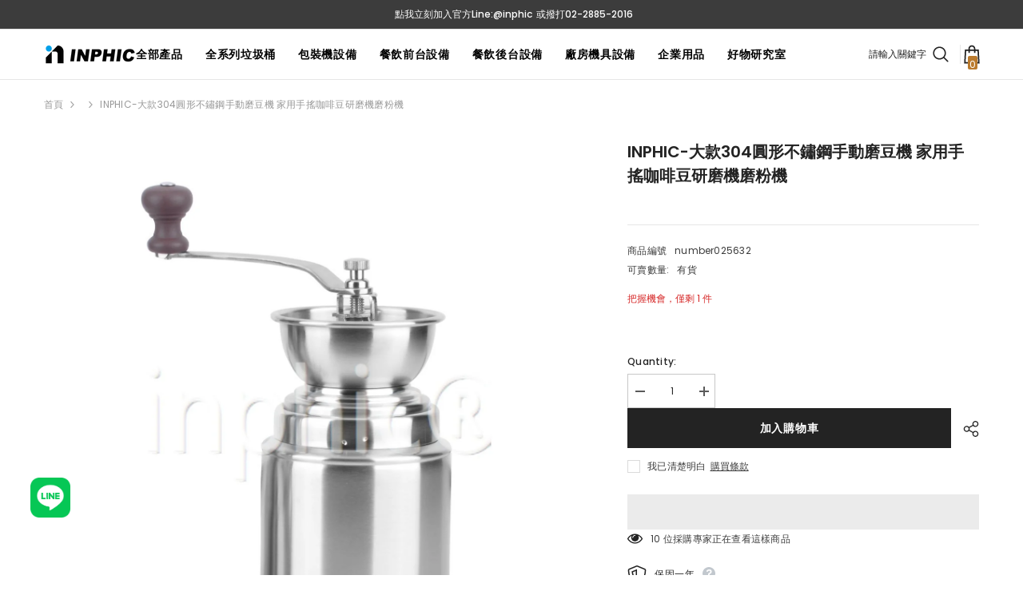

--- FILE ---
content_type: text/javascript
request_url: https://inphic.me/cdn/shop/t/24/assets/blog-posts-list.js?v=169463255216603926041711511471
body_size: 5
content:
class BlogPostsList extends HTMLElement{constructor(){super()}connectedCallback(){this.mainViews=[...this.querySelectorAll("[data-main-view]")],this.listItems=[...this.querySelectorAll("[data-list-item]")],this.seizerElement=this.querySelector("[data-seizer]"),this.initialized=!1,this.init()}init(){this.setSeizerHeight(this.mainViews[0]),this.listItems.forEach(item=>{item.addEventListener("click",this.onListItemClick.bind(this))})}onListItemClick(e){e.preventDefault();let item;if(e.target.matches("[data-list-item]")?item=e.target:e.target.closest("[data-list-item]")&&(item=e.target.closest("[data-list-item]")),!item)return;const articleId=item.dataset.articleId;if(!articleId)return;const mainArticleView=this.mainViews.find(view=>view.dataset.articleId===articleId);this.setActiveListItem(item),this.setActiveMainView(mainArticleView),this.setSeizerHeight(mainArticleView),this.scrollToView(mainArticleView)}onListItemHover(e){const item=e.target,articleId=item.dataset.articleId;if(!articleId)return;const mainArticleView=this.mainViews.find(view=>view.dataset.articleId===articleId);this.setActiveListItem(item),this.setActiveMainView(mainArticleView),this.setSeizerHeight(mainArticleView),this.scrollToView(mainArticleView)}setActiveListItem(activeItem){this.setAndRemoveActiveState("list-item",activeItem)}setActiveMainView(activeView){this.setAndRemoveActiveState("main-view",activeView)}setAndRemoveActiveState(type,activeElement){(type==="list-item"?this.listItems:this.mainViews).forEach(element=>{element.classList.remove("is-active")}),activeElement.classList.add("is-active")}setSeizerHeight(activeView){this.seizerElement.style.height=activeView.getBoundingClientRect().height+"px",this.initialized||(this.classList.remove("loading"),this.initialized=!0)}scrollToView(activeView){if(window.innerWidth<1024){const topSpace=activeView.getBoundingClientRect().top,headerHeight=document.querySelector("sticky-header")?document.querySelector("sticky-header").clientHeight:0;window.scrollBy({top:topSpace-15-headerHeight,behavior:"smooth"})}}}window.addEventListener("load",()=>{customElements.define("blog-posts-list",BlogPostsList)});
//# sourceMappingURL=/cdn/shop/t/24/assets/blog-posts-list.js.map?v=169463255216603926041711511471
